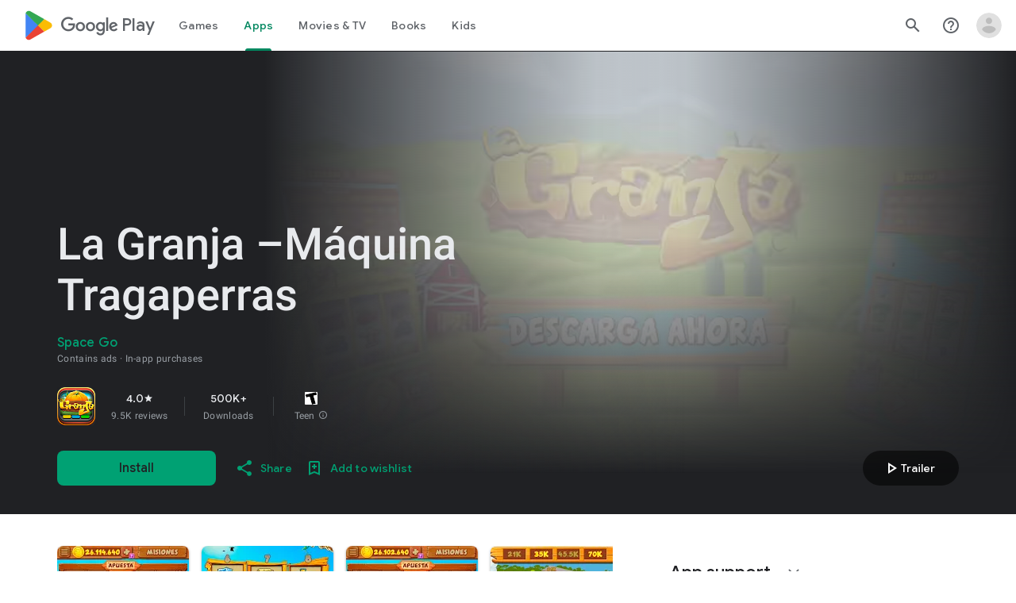

--- FILE ---
content_type: text/plain; charset=utf-8
request_url: https://play.google.com/play/log?format=json&authuser&proto_v2=true
body_size: -435
content:
["900000","1769164446627"]